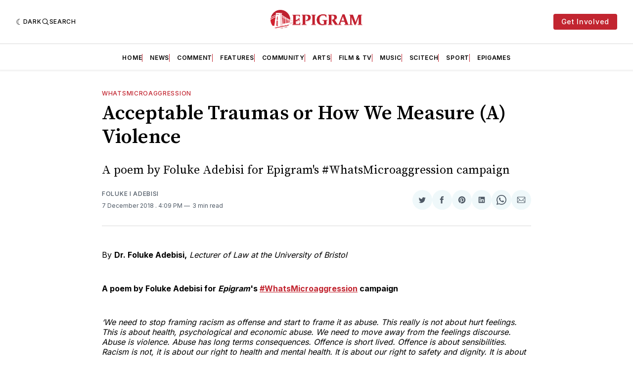

--- FILE ---
content_type: text/html; charset=utf-8
request_url: https://www.google.com/recaptcha/api2/aframe
body_size: 265
content:
<!DOCTYPE HTML><html><head><meta http-equiv="content-type" content="text/html; charset=UTF-8"></head><body><script nonce="Ar9Dig-C4Eqjr90Nct3Uew">/** Anti-fraud and anti-abuse applications only. See google.com/recaptcha */ try{var clients={'sodar':'https://pagead2.googlesyndication.com/pagead/sodar?'};window.addEventListener("message",function(a){try{if(a.source===window.parent){var b=JSON.parse(a.data);var c=clients[b['id']];if(c){var d=document.createElement('img');d.src=c+b['params']+'&rc='+(localStorage.getItem("rc::a")?sessionStorage.getItem("rc::b"):"");window.document.body.appendChild(d);sessionStorage.setItem("rc::e",parseInt(sessionStorage.getItem("rc::e")||0)+1);localStorage.setItem("rc::h",'1769639054086');}}}catch(b){}});window.parent.postMessage("_grecaptcha_ready", "*");}catch(b){}</script></body></html>

--- FILE ---
content_type: text/plain
request_url: https://www.google-analytics.com/j/collect?v=1&_v=j102&a=896491746&t=pageview&_s=1&dl=https%3A%2F%2Fepigram.org.uk%2Facceptable-traumas-or-how-we-measure-a-violence%2F&ul=en-us%40posix&dt=Acceptable%20Traumas%20or%20How%20We%20Measure%20(A)%20Violence&sr=1280x720&vp=1280x720&_u=YADAAEABAAAAACAAI~&jid=1817305112&gjid=294466705&cid=1447537514.1769639052&tid=UA-120404499-1&_gid=1526982621.1769639052&_r=1&_slc=1&gtm=45He61r1n81P984JFQza200&gcd=13l3l3l3l1l1&dma=0&tag_exp=103116026~103200004~104527907~104528501~104684208~104684211~115495938~115616985~115938465~115938468~116185181~116185182~117041587~117223559~117223565&z=825741405
body_size: -564
content:
2,cG-84MHMJ05YD